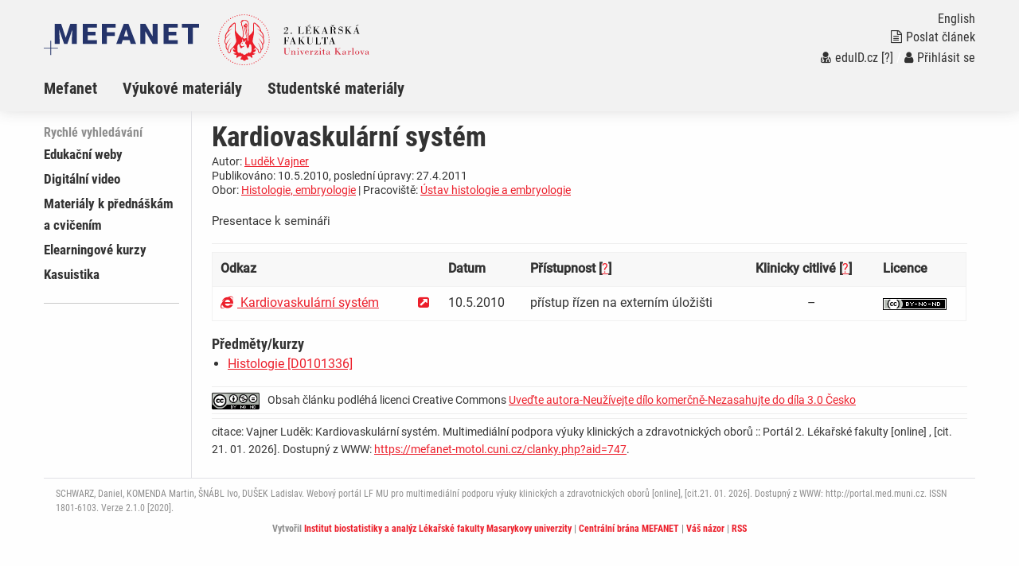

--- FILE ---
content_type: text/html; charset=UTF-8
request_url: https://mefanet-motol.cuni.cz/clanky.php?aid=747
body_size: 4238
content:
<!DOCTYPE html>
<html class="no-js" lang="cs">
  <head>
  <title>Portál 2.LF: Kardiovaskulární systém</title>
  <meta charset="utf-8" />
  <meta name="viewport" content="width=device-width, initial-scale=1.0" />
  <meta http-equiv="x-ua-compatible" content="ie=edge" />
  <meta name="robots" content="index,follow" />
  <meta name="description" content="Presentace k semináři" />
  <meta name="keywords" content="telemedicína, e-learning, autorská díla, výuka na internetu, multimédia, učební pomůcky, učebnice, skripta, přednášky, prezentace" />
  <meta name="msapplication-TileColor" content="#ffc40d">
  <meta name="theme-color" content="#ffffff">

  <meta name="author" content="Multimediální podpora výuky klinických a zdravotnických oborů :: Portál 2. Lékařské fakulty" />
  <meta name="copyright" content="2. LF." />
  <meta name="DC.Identifier" content="(SCHEME=ISSN) 1801-6103" />
  <link rel="schema.DC" href="http://purl.org/dc/elements/1.1/" />
  <!-- specificka metadata -->
  <meta name="DC.Creator" content="Luděk Vajner" />
  <meta name="DC.Rights" content="Doc. MVDr. Luděk Vajner, uhe(at)lfmotol.cuni.cz, Ústav histologie a embryologie, UK 2. lékařská fakulta, telefon: +420 224435982, fax: +420 , adresa: V Úvalu 84, 150 06 Praha 5" />
  <meta name="DC.Title" content="Kardiovaskulární systém" />
  <meta name="DC.Description" content="Presentace k semináři" />
  <meta name="DC.Subject" content="telemedicína, e-learning, autorská díla, výuka na internetu, multimédia, učební pomůcky, učebnice, skripta, přednášky, prezentace" />
  <!-- specificka metadata -->
  <meta name="DC.Creator" content="2. LF." />
  <meta name="DC.Subject" scheme="PHNK" content="medicína" />
  <meta name="DC.Subject" scheme="PHNK" content="lékařství" />
  <meta name="DC.Subject" scheme="PHNK" content="studium a výuka" />
  <meta name="DC.Subject" scheme="PHNK" content="multimédia" />
  <meta name="DC.Subject" scheme="MDT_MRF" content="61" />
  <meta name="DC.Subject" scheme="MDT_MRF" content="371.3" />
  <meta name="DC.Subject" scheme="MDT_MRF" content="004.032.6" />
  <meta name="DC.Subject" scheme="MDT_KON" content="61 - Lékařské vědy. Lékařství" />
  <meta name="DC.Subject" scheme="DDC_CON" content="610 - Medical sciences, medicine" />
  <meta name="DC.Description.abstract" content="Platforma 2.LF pro zveřejňování elektronických verzí pedagogických děl a multimediálních materiálů pro podporu výuky, hlavní úlohou je zpřístupnění všech elektronických didaktických materiálů vytvářených na 2.LF." />
  <meta name="DC.Publisher" content="2. LF." />
  <meta name="DC.Date" content="2010-05-10" />
  <meta name="DC.Type" scheme="DCMIType" content="InteractiveResource" />
  <meta name="DC.Format.medium" content="computerFile" />
  <meta name="DC.Identifier" content="https://mefanet-motol.cuni.cz" />
  <meta name="DC.Identifier" scheme="URN" content="URN:NBN:cz-nk2006118" />
  <meta name="DC.Language" scheme="RFC3066" content="cze" />
  <meta name="DC.Language" scheme="RFC3066" content="eng" />
  <meta name="DC.Rights" content="2. LF." />
  <link rel="stylesheet" href="css/app-motol.css" />
  <link rel="stylesheet" href="css/base.css?v1" />
  <script src="js/jquery.min.js"></script>  
  <script src="js/foundation.min.js"></script>
  <script src="js/jquery.magnific-popup.min.js"></script>
  <script src="js/common.js"></script>
  <link rel="shortcut icon" type="image/x-icon" href="favicon.ico" />
  </head>
<body>

  <nav class="accessibility-navigation" id="accessibility-navigation">
    <a title="Skip to content" href="#main">Přejít k obsahu</a>
    <a title="Skip to navigation" href="#navigation">Přejít k navigaci</a>
  </nav>
<header class="header">

    <div class="grid-container">
      <div class="grid-x">
        <div class="small-6 medium-8 large-10 cell header__logo">
          <a href="index.php"><img class="logo-small float-left" src="img/logo-mefanet-small.svg" alt="Logo MEFANET"></a>
          <a href=""><img class="logo-faculty float-left" src="img/motol/logo-faculty-cs.svg" alt="Logo LF"></a>
          <a href="index.php"><p class="float-left faculty-name show-for-medium"></a>
        </div>
        <div class="small-6 medium-4 large-2 cell">
          <div class="header__control text-right float-right show-for-medium">
            <a href="index-en.php"><p class="header__control--language">English</p></a> 
            <a href="index.php?f=poslat-clanek">
              <p class="header__control--language"><i class="fa fa-file-text-o" aria-hidden="true"></i>Poslat článek</p>
            </a>
            <p class="header__control--language white"><a href="https://mefanet-motol.cuni.cz/Shibboleth.sso/DS?target=https://mefanet-motol.cuni.cz/auth/do.php?oref=https://mefanet-motol.cuni.cz/clanky.php?aid=747" title="Přihlášení uživatelů sítě MEFANET a české akademické federace identit eduID.cz (bez nutnosti registrace)"><i class="fa fa-user-md" aria-hidden="true"></i>eduID.cz</a> <a href="http://www.mefanet.cz/index.php?pg=authentication-framework" title="Více informací o autentizačním rámci sítě MEFANET">[?]</a> /  <a href="index.php?f=vas-ucet"><i class="fa fa-user" aria-hidden="true"></i>Přihlásit se</a></a></p>
          </div>
        </div>
      </div>
    </div>
    <nav class="navigation">
      <div class="grid-container">
        <div class="grid-x">
          <div class="large-12 cell">
            <div class="title-bar" data-responsive-toggle="example-animated-menu" data-hide-for="medium">
              <div class="title-bar-left">
                <div class="title-bar-title">Portál 2.LF</div>
              </div>
              <div class="title-bar-right">
                <button class="menu-icon" type="button" data-toggle></button>
                <div class="title-bar-title">Menu</div>
              </div>
            </div>
            <div class="top-bar" id="example-animated-menu">
              <div class="top-bar-left">
                <ul class="vertical medium-horizontal menu" data-responsive-menu="accordion medium-dropdown">
     <li><a title="Informace o projektu Mefanet (MEdical FAculties NETwork - http://www.mefanet.cz)" href="clanky.php?s=sekce1" >Mefanet</a></li>
     <li><a title="Výukové materiály" href="clanky.php?s=sekce2" >Výukové materiály</a></li>
     <li><a title="Studentské materiály" href="clanky.php?s=stu" >Studentské materiály</a></li>

                  <div class="show-for-small-only">
                    <li><a href="index.php?f=poslat-clanek"><i class="fa fa-file-text-o" aria-hidden="true"></i>Poslat článek</a></li>
                    <li class="white links"><a href="https://mefanet-motol.cuni.cz/Shibboleth.sso/DS?target=https://mefanet-motol.cuni.cz/auth/do.php?oref=https://mefanet-motol.cuni.cz/clanky.php?aid=747" title="Přihlášení uživatelů sítě MEFANET a české akademické federace identit eduID.cz (bez nutnosti registrace)"><i class="fa fa-user-md" aria-hidden="true"></i>eduID.cz</a> <a href="http://www.mefanet.cz/index.php?pg=authentication-framework" title="Více informací o autentizačním rámci sítě MEFANET">[?]</a> /  <a href="index.php?f=vas-ucet"><i class="fa fa-user" aria-hidden="true"></i>Přihlásit se</a></a></li>
                    <li><a href="index-en.php">English</a></li>
                  </div>
                </ul>
              </div>
            </div>
          </div>
        </div>
      </div>
    </nav>
  </header>
  <div class="grid-container content" id="main" role="main"><div class="grid-x grid-padding-x">
      <div class="large-2 cell sidemenu">
        <span class="sidemenu__caption">Rychlé vyhledávání</span>
    <ul>
        <li><a title="Edukační weby" href="clanky.php?cat=edukacni-weby" >Edukační weby</a></li>
        <li><a title="Digitální video" href="clanky.php?cat=digitalni-video" >Digitální video</a></li>
        <li><a title="Materiály k přednáškám a&#160;cvičením" href="clanky.php?cat=materialy-prednaskam" >Materiály k přednáškám a&#160;cvičením</a></li>
        <li><a title="Elearningové kurzy" href="clanky.php?cat=elearningove-kurzy" >Elearningové kurzy</a></li>
        <li><a title="Kasuistika" href="clanky.php?cat=kasuistika" >Kasuistika</a></li>
     </ul>
    <hr  />
    <div class="hp_shib_box"><div class="hp_shib_padding">
      </div></div>
      </div>
      <div class="large-10 cell content__box">

<div class="article">

<div class="grid-x grid-padding-x">
  <div class="article__info cell medium-12 large-12">
    <h1 class="article__title">Kardiovaskulární systém</h1>
    <p>Autor: <a href="autori.php?tid=47" title="Vypsat všechny články - Luděk Vajner">Luděk Vajner</a></p>
    <p>Publikováno: 10.5.2010, poslední úpravy: 27.4.2011</p>
    <p>Obor: <a href="lekarske-discipliny.php?disid=11" title="Vypsat všechny články zařazené v lékařském oboru Histologie, embryologie">Histologie, embryologie</a> | Pracoviště: <a href="pracoviste.php?depid=32" title="Vypsat všechny články pracoviště: Ústav histologie a embryologie, UK 2. lékařská fakulta,V Úvalu 84 Praha 5 150 06 +420 224435982 http://www.lf2.cuni.cz/info2lf/ustavy/uhe/home.htm">Ústav histologie a embryologie</a></p>
  </div>
</div>
<div class="article__content">
  <div class="article__content--intro"><p>Presentace k semináři</p>
</div>

<div class="grid-container"><div class="grid-x grid-padding-x"><div class="small-12 medium-12 large-12">

  <div class="table-scroll">
<table><thead><tr>
<th>Odkaz</th>
<th>&nbsp;</th>
<th>Datum</th>
<th>Přístupnost&nbsp;[<a href="http://www.mefanet.cz/index.php?pg=authentication-framework" title="Zjistit více o autentizaci">?</a>]</th>
<th>Klinicky citlivé&nbsp;[<a href="http://www.mefanet.cz/index.php?pg=help--klinicky-citlive" title="Co je to klinicky citlivý materiál?">?</a>]</th>
<th>Licence</th>
</tr></thead>
<tr>
<td><a href="http://dl1.cuni.cz/course/view.php?id=1053" title="Přejít - Kardiovaskulární systém"><i class="fa fa-internet-explorer file-format" aria-hidden="true" title="Přejít - Kardiovaskulární systém"></i>&nbsp;Kardiovaskulární systém</a></td>
<td><a href="http://dl1.cuni.cz/course/view.php?id=1053" title="Otevřít v novém okně - Kardiovaskulární systém" target="_blank" rel="noopener noreferrer"><i class="fa fa-external-link-square" aria-hidden="true" title="Otevřít v novém okně - Kardiovaskulární systém"></i></a></td>
<td>10.5.2010</td>
<td>přístup řízen na externím úložišti</td>
<td class='text-center'>&ndash;</td>
<td><a rel="license" title="Uveďte autora-Neužívejte dílo komerčně-Nezasahujte do díla" href="http://creativecommons.org/licenses/by-nc-nd/3.0/cz/"><img title="Uveďte autora-Neužívejte dílo komerčně-Nezasahujte do díla" alt="Creative Commons License" class="middle" src="images/cc-by-nc-nd/3.0/80x15.png" /></a></td>
</tr>
</table>
</div>
<h4>Předměty/kurzy</h4>
<ul class="dokumenty"><li><a href="kurzy.php?cid=85" title="Vypsat všechny články asociované s předmětem/kurzem Histologie [D0101336]">Histologie [D0101336]</a></li>
</ul>
<div class="large-12 article__copyright"><p><a rel="license" title="Uveďte autora-Neužívejte dílo komerčně-Nezasahujte do díla" href="http://creativecommons.org/licenses/by-nc-nd/3.0/cz/"><img title="Uveďte autora-Neužívejte dílo komerčně-Nezasahujte do díla" alt="Creative Commons License" src="images/cc-by-nc-nd/3.0/88x31.png" /></a>Obsah článku podléhá licenci Creative Commons <a rel="license" href="http://creativecommons.org/licenses/by-nc-nd/3.0/cz/">Uveďte autora-Neužívejte dílo komerčně-Nezasahujte do díla 3.0 Česko</a></p></div>
<div class="large-12 article__keywords">
  <p class="article__keywords--citation">citace: Vajner Luděk: Kardiovaskulární systém. Multimediální podpora výuky klinických a zdravotnických oborů :: Portál 2. Lékařské fakulty [online] , [cit. 21. 01. 2026]. Dostupný z WWW: <a href="https://mefanet-motol.cuni.cz/clanky.php?aid=747">https://mefanet-motol.cuni.cz/clanky.php?aid=747</a>.</p>
</div>
  </div></div></div>
</div>

</div>
  </div></div>
  <footer class="footer"  role="contentinfo">
    <div class="footer__content">
      <div class="grid-container">
        <div class="grid-x grid-padding-x">
          <div class="large-12 cell text-left">
            SCHWARZ, Daniel, KOMENDA Martin, ŠNÁBL Ivo, DUŠEK Ladislav. Webový portál LF MU pro multimediální podporu výuky klinických a zdravotnických oborů [online], [cit.21. 01. 2026]. 
Dostupný z WWW: http://portal.med.muni.cz. ISSN 1801-6103.
            Verze 2.1.0 [2020].
          </div>
          <div class="large-12 cell text-left">
            <div class="footer__logo--iba">
              <p>Vytvořil <a href="https://www.iba.muni.cz/">Institut biostatistiky a analýz Lékařské fakulty Masarykovy univerzity</a>
              | <a href="https://portal.mefanet.cz/">Centrální brána MEFANET</a>
              | <a href="index.php?f=vas-nazor">Váš názor</a>
              | <a href="rss.php">RSS</a>
              </p>
            </div>
          </div>
        </div>
      </div>
    </div>
  </footer>
<script>
var gaJsHost = (("https:" == document.location.protocol) ? "https://ssl." : "http://www.");
document.write(unescape("%3Cscript src='" + gaJsHost + "google-analytics.com/ga.js' type='text/javascript'%3E%3C/script%3E"));
</script>
<script type="text/javascript">
try {
var pageTracker = _gat._getTracker("UA-XXXXXXXDOPLNIT");
pageTracker._trackPageview();
var secondTracker = _gat._getTracker("UA-8624355-5");
secondTracker._setDomainName("none");
secondTracker._setAllowLinker(true);
secondTracker._initData();
secondTracker._trackPageview();
} catch(err) {}
</script>
</body>
</html>